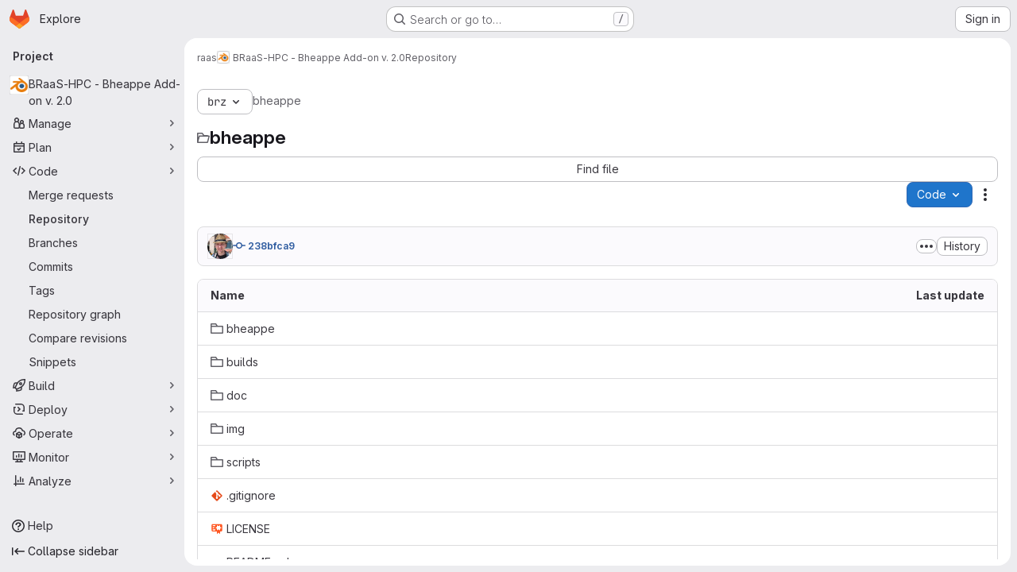

--- FILE ---
content_type: text/javascript; charset=utf-8
request_url: https://code.it4i.cz/assets/webpack/pages.projects.tree.show.a38e46ec.chunk.js
body_size: 6064
content:
(this.webpackJsonp=this.webpackJsonp||[]).push([["pages.projects.tree.show","treeList","vendors-treeList"],{"/eF7":function(e,r,t){var a=t("omPs"),o=t("LlRA"),c=t("1/+g"),n=t("LK1c"),s=t("qifX"),i=t("iNcF"),u=t("qmgT"),p=t("gO+Z"),f=t("mqi7"),l=t("1sa0"),b=t("5TiC"),h=t("ZB1U"),d=t("aYTY"),g=t("90A/"),y=t("z9/d"),m=t("P/Kr"),w=t("FBB6"),j=t("dOWE"),v=t("XCkn"),A=t("2rze"),P=t("/NDV"),k=t("UwPs"),B={};B["[object Arguments]"]=B["[object Array]"]=B["[object ArrayBuffer]"]=B["[object DataView]"]=B["[object Boolean]"]=B["[object Date]"]=B["[object Float32Array]"]=B["[object Float64Array]"]=B["[object Int8Array]"]=B["[object Int16Array]"]=B["[object Int32Array]"]=B["[object Map]"]=B["[object Number]"]=B["[object Object]"]=B["[object RegExp]"]=B["[object Set]"]=B["[object String]"]=B["[object Symbol]"]=B["[object Uint8Array]"]=B["[object Uint8ClampedArray]"]=B["[object Uint16Array]"]=B["[object Uint32Array]"]=!0,B["[object Error]"]=B["[object Function]"]=B["[object WeakMap]"]=!1,e.exports=function e(r,t,O,x,E,C){var D,T=1&t,S=2&t,I=4&t;if(O&&(D=E?O(r,x,E,C):O(r)),void 0!==D)return D;if(!v(r))return r;var M=m(r);if(M){if(D=d(r),!T)return u(r,D)}else{var U=h(r),F="[object Function]"==U||"[object GeneratorFunction]"==U;if(w(r))return i(r,T);if("[object Object]"==U||"[object Arguments]"==U||F&&!E){if(D=S||F?{}:y(r),!T)return S?f(r,s(D,r)):p(r,n(D,r))}else{if(!B[U])return E?r:{};D=g(r,U,T)}}C||(C=new a);var R=C.get(r);if(R)return R;C.set(r,D),A(r)?r.forEach((function(a){D.add(e(a,t,O,a,r,C))})):j(r)&&r.forEach((function(a,o){D.set(o,e(a,t,O,o,r,C))}));var N=M?void 0:(I?S?b:l:S?k:P)(r);return o(N||r,(function(a,o){N&&(a=r[o=a]),c(D,o,e(a,t,O,o,r,C))})),D}},"0lKz":function(e,r,t){"use strict";t.r(r);var a=t("WyuF"),o=t("Erny"),c=t("CX32"),n=t("QRtj"),s=t("b4aW");Object(a.default)(),Object(s.a)(),Object(o.a)(c.a),Object(n.a)()},"2rze":function(e,r,t){var a=t("9s1C"),o=t("wJPF"),c=t("Uc6l"),n=c&&c.isSet,s=n?o(n):a;e.exports=s},334:function(e,r,t){t("HVBj"),t("gjpc"),e.exports=t("0lKz")},"6u7c":function(e,r,t){"use strict";var a=t("oy6v"),o=t("BWND"),c=t("4TQg"),n=t("HhbJ"),s=t("aSVa"),i=RegExp.prototype;e.exports=n.correct?function(e){return e.flags}:function(e){return n.correct||!c(i,e)||o(e,"flags")?e.flags:a(s,e)}},"90A/":function(e,r,t){var a=t("TXW/"),o=t("p1dg"),c=t("zPTW"),n=t("VYh0"),s=t("b/GH");e.exports=function(e,r,t){var i=e.constructor;switch(r){case"[object ArrayBuffer]":return a(e);case"[object Boolean]":case"[object Date]":return new i(+e);case"[object DataView]":return o(e,t);case"[object Float32Array]":case"[object Float64Array]":case"[object Int8Array]":case"[object Int16Array]":case"[object Int32Array]":case"[object Uint8Array]":case"[object Uint8ClampedArray]":case"[object Uint16Array]":case"[object Uint32Array]":return s(e,t);case"[object Map]":return new i;case"[object Number]":case"[object String]":return new i(e);case"[object RegExp]":return c(e);case"[object Set]":return new i;case"[object Symbol]":return n(e)}}},"9s1C":function(e,r,t){var a=t("ZB1U"),o=t("QA6A");e.exports=function(e){return o(e)&&"[object Set]"==a(e)}},HhbJ:function(e,r,t){"use strict";var a=t("zYHN"),o=t("QmHw"),c=a.RegExp,n=!o((function(){var e=!0;try{c(".","d")}catch(r){e=!1}var r={},t="",a=e?"dgimsy":"gimsy",o=function(e,a){Object.defineProperty(r,e,{get:function(){return t+=a,!0}})},n={dotAll:"s",global:"g",ignoreCase:"i",multiline:"m",sticky:"y"};for(var s in e&&(n.hasIndices="d"),n)o(s,n[s]);return Object.getOwnPropertyDescriptor(c.prototype,"flags").get.call(r)!==a||t!==a}));e.exports={correct:n}},Jh6P:function(e,r,t){"use strict";var a=t("ZfjD"),o=t("r2nc").charAt,c=t("R6g9"),n=t("TxUY"),s=t("+602");a({target:"String",proto:!0,forced:!0},{at:function(e){var r=s(c(this)),t=r.length,a=n(e),i=a>=0?a:t+a;return i<0||i>=t?void 0:o(r,i)}})},LK1c:function(e,r,t){var a=t("xJuT"),o=t("/NDV");e.exports=function(e,r){return e&&a(r,o(r),e)}},NneR:function(e,r,t){"use strict";var a,o=t("PpKG"),c=t("ZfjD"),n=t("zYHN"),s=t("OuD2"),i=t("yg9e"),u=t("QmHw"),p=t("MVcu"),f=t("SIP5"),l=t("pa2W"),b=t("6RY3"),h=t("wZF9"),d=t("adEA"),g=t("H81m"),y=t("70tN"),m=t("Iwu2"),w=t("BWND"),j=t("b05b"),v=t("xEpy"),A=t("ejl/"),P=t("n1Jg"),k=t("6u7c"),B=t("VGRJ"),O=t("0ehE"),x=t("cdtr"),E=t("MOkP"),C=t("iULc"),D=t("M/bE"),T=n.Object,S=n.Array,I=n.Date,M=n.Error,U=n.TypeError,F=n.PerformanceMark,R=s("DOMException"),N=B.Map,L=B.has,W=B.get,Q=B.set,V=O.Set,z=O.add,H=O.has,J=s("Object","keys"),q=i([].push),G=i((!0).valueOf),Y=i(1.1.valueOf),_=i("".valueOf),Z=i(I.prototype.getTime),K=p("structuredClone"),$=function(e){return!u((function(){var r=new n.Set([7]),t=e(r),a=e(T(7));return t===r||!t.has(7)||!h(a)||7!=+a}))&&e},X=function(e,r){return!u((function(){var t=new r,a=e({a:t,b:t});return!(a&&a.a===a.b&&a.a instanceof r&&a.a.stack===t.stack)}))},ee=n.structuredClone,re=o||!X(ee,M)||!X(ee,R)||(a=ee,!!u((function(){var e=a(new n.AggregateError([1],K,{cause:3}));return"AggregateError"!==e.name||1!==e.errors[0]||e.message!==K||3!==e.cause}))),te=!ee&&$((function(e){return new F(K,{detail:e}).detail})),ae=$(ee)||te,oe=function(e){throw new R("Uncloneable type: "+e,"DataCloneError")},ce=function(e,r){throw new R((r||"Cloning")+" of "+e+" cannot be properly polyfilled in this engine","DataCloneError")},ne=function(e,r){return ae||ce(r),ae(e)},se=function(e,r,t){if(L(r,e))return W(r,e);var a,o,c,s,i,u;if("SharedArrayBuffer"===(t||m(e)))a=ae?ae(e):e;else{var p=n.DataView;p||f(e.slice)||ce("ArrayBuffer");try{if(f(e.slice)&&!e.resizable)a=e.slice(0);else{o=e.byteLength,c="maxByteLength"in e?{maxByteLength:e.maxByteLength}:void 0,a=new ArrayBuffer(o,c),s=new p(e),i=new p(a);for(u=0;u<o;u++)i.setUint8(u,s.getUint8(u))}}catch(e){throw new R("ArrayBuffer is detached","DataCloneError")}}return Q(r,e,a),a},ie=function(e,r){if(d(e)&&oe("Symbol"),!h(e))return e;if(r){if(L(r,e))return W(r,e)}else r=new N;var t,a,o,c,i,u,p,l,b=m(e);switch(b){case"Array":o=S(A(e));break;case"Object":o={};break;case"Map":o=new N;break;case"Set":o=new V;break;case"RegExp":o=new RegExp(e.source,k(e));break;case"Error":switch(a=e.name){case"AggregateError":o=new(s(a))([]);break;case"EvalError":case"RangeError":case"ReferenceError":case"SuppressedError":case"SyntaxError":case"TypeError":case"URIError":o=new(s(a));break;case"CompileError":case"LinkError":case"RuntimeError":o=new(s("WebAssembly",a));break;default:o=new M}break;case"DOMException":o=new R(e.message,e.name);break;case"ArrayBuffer":case"SharedArrayBuffer":o=se(e,r,b);break;case"DataView":case"Int8Array":case"Uint8Array":case"Uint8ClampedArray":case"Int16Array":case"Uint16Array":case"Int32Array":case"Uint32Array":case"Float16Array":case"Float32Array":case"Float64Array":case"BigInt64Array":case"BigUint64Array":u="DataView"===b?e.byteLength:e.length,o=function(e,r,t,a,o){var c=n[r];return h(c)||ce(r),new c(se(e.buffer,o),t,a)}(e,b,e.byteOffset,u,r);break;case"DOMQuad":try{o=new DOMQuad(ie(e.p1,r),ie(e.p2,r),ie(e.p3,r),ie(e.p4,r))}catch(r){o=ne(e,b)}break;case"File":if(ae)try{o=ae(e),m(o)!==b&&(o=void 0)}catch(e){}if(!o)try{o=new File([e],e.name,e)}catch(e){}o||ce(b);break;case"FileList":if(c=function(){var e;try{e=new n.DataTransfer}catch(r){try{e=new n.ClipboardEvent("").clipboardData}catch(e){}}return e&&e.items&&e.files?e:null}()){for(i=0,u=A(e);i<u;i++)c.items.add(ie(e[i],r));o=c.files}else o=ne(e,b);break;case"ImageData":try{o=new ImageData(ie(e.data,r),e.width,e.height,{colorSpace:e.colorSpace})}catch(r){o=ne(e,b)}break;default:if(ae)o=ae(e);else switch(b){case"BigInt":o=T(e.valueOf());break;case"Boolean":o=T(G(e));break;case"Number":o=T(Y(e));break;case"String":o=T(_(e));break;case"Date":o=new I(Z(e));break;case"Blob":try{o=e.slice(0,e.size,e.type)}catch(e){ce(b)}break;case"DOMPoint":case"DOMPointReadOnly":t=n[b];try{o=t.fromPoint?t.fromPoint(e):new t(e.x,e.y,e.z,e.w)}catch(e){ce(b)}break;case"DOMRect":case"DOMRectReadOnly":t=n[b];try{o=t.fromRect?t.fromRect(e):new t(e.x,e.y,e.width,e.height)}catch(e){ce(b)}break;case"DOMMatrix":case"DOMMatrixReadOnly":t=n[b];try{o=t.fromMatrix?t.fromMatrix(e):new t(e)}catch(e){ce(b)}break;case"AudioData":case"VideoFrame":f(e.clone)||ce(b);try{o=e.clone()}catch(e){oe(b)}break;case"CropTarget":case"CryptoKey":case"FileSystemDirectoryHandle":case"FileSystemFileHandle":case"FileSystemHandle":case"GPUCompilationInfo":case"GPUCompilationMessage":case"ImageBitmap":case"RTCCertificate":case"WebAssembly.Module":ce(b);default:oe(b)}}switch(Q(r,e,o),b){case"Array":case"Object":for(p=J(e),i=0,u=A(p);i<u;i++)l=p[i],j(o,l,ie(e[l],r));break;case"Map":e.forEach((function(e,t){Q(o,ie(t,r),ie(e,r))}));break;case"Set":e.forEach((function(e){z(o,ie(e,r))}));break;case"Error":v(o,"message",ie(e.message,r)),w(e,"cause")&&v(o,"cause",ie(e.cause,r)),"AggregateError"===a?o.errors=ie(e.errors,r):"SuppressedError"===a&&(o.error=ie(e.error,r),o.suppressed=ie(e.suppressed,r));case"DOMException":C&&v(o,"stack",ie(e.stack,r))}return o},ue=function(e,r){if(!h(e))throw new U("Transfer option cannot be converted to a sequence");var t=[];g(e,(function(e){q(t,y(e))}));for(var a,o,c,s,i,u=0,p=A(t),b=new V;u<p;){if(a=t[u++],"ArrayBuffer"===(o=m(a))?H(b,a):L(r,a))throw new R("Duplicate transferable","DataCloneError");if("ArrayBuffer"!==o){if(D)s=ee(a,{transfer:[a]});else switch(o){case"ImageBitmap":c=n.OffscreenCanvas,l(c)||ce(o,"Transferring");try{(i=new c(a.width,a.height)).getContext("bitmaprenderer").transferFromImageBitmap(a),s=i.transferToImageBitmap()}catch(e){}break;case"AudioData":case"VideoFrame":f(a.clone)&&f(a.close)||ce(o,"Transferring");try{s=a.clone(),a.close()}catch(e){}break;case"MediaSourceHandle":case"MessagePort":case"MIDIAccess":case"OffscreenCanvas":case"ReadableStream":case"RTCDataChannel":case"TransformStream":case"WebTransportReceiveStream":case"WebTransportSendStream":case"WritableStream":ce(o,"Transferring")}if(void 0===s)throw new R("This object cannot be transferred: "+o,"DataCloneError");Q(r,a,s)}else z(b,a)}return b},pe=function(e){x(e,(function(e){D?ae(e,{transfer:[e]}):f(e.transfer)?e.transfer():E?E(e):ce("ArrayBuffer","Transferring")}))};c({global:!0,enumerable:!0,sham:!D,forced:re},{structuredClone:function(e){var r,t,a=P(arguments.length,1)>1&&!b(arguments[1])?y(arguments[1]):void 0,o=a?a.transfer:void 0;void 0!==o&&(r=new N,t=ue(o,r));var c=ie(e,r);return t&&pe(t),c}})},VYh0:function(e,r,t){var a=t("aCzx"),o=a?a.prototype:void 0,c=o?o.valueOf:void 0;e.exports=function(e){return c?Object(c.call(e)):{}}},WyuF:function(e,r,t){"use strict";t.r(r),t.d(r,"default",(function(){return E}));var a=t("ewH8"),o=t("yi8e"),c=t("NmEs"),n=t("m4yQ"),s=t("Knu6"),i=t("Iixh"),u=t("c0EM"),p=t("BQlt"),f=t("Sfeb"),l=t("SXCz"),b=t("gpiL"),h=t("+gZZ"),d=t("QJd2"),g=t("k6Do"),y=t.n(g),m=t("h6C7"),w=t.n(m),j=t("FIKT"),v=t.n(j),A=t("f/vg"),P=t.n(A),k=t("htAy"),B=t("t8rf"),O=t("w/32"),x=t("x5Io");function E(){const e=document.getElementById("js-tree-list"),{dataset:r}=e,{projectPath:t,projectShortPath:o,ref:s,escapedRef:g,fullName:m,resourceId:j,userId:A,explainCodeAvailable:E,targetBranch:C,refType:D,hasRevsFile:T}=r,S=Object(k.a)(t,g,m);Object(p.a)(S,{projectPath:t,ref:s,refType:D},d.a),d.a.clients.defaultClient.cache.writeQuery({query:y.a,data:{commits:[]}}),d.a.clients.defaultClient.cache.writeQuery({query:w.a,data:{projectPath:t}}),d.a.clients.defaultClient.cache.writeQuery({query:v.a,data:{projectShortPath:o}}),d.a.clients.defaultClient.cache.writeQuery({query:P.a,data:{ref:s,escapedRef:g}});const I=document.getElementById("js-last-commit");Object(x.a)({router:S}),new a.default({el:I,router:S,apolloProvider:d.a,render(e){const r=Object(O.b)(I.dataset.historyLink,this.$route.params.path,this.$route.meta.refType||this.$route.query.ref_type);return e(h.a,{props:{currentPath:this.$route.params.path,refType:this.$route.meta.refType||this.$route.query.ref_type,historyUrl:r.href}})}}),function(){const e=document.getElementById("js-fork-info");if(!e)return null;const{selectedBranch:r,sourceName:o,sourcePath:n,sourceDefaultBranch:s,createMrPath:i,viewMrPath:u,canSyncBranch:p,aheadComparePath:f,behindComparePath:l}=e.dataset;new a.default({el:e,apolloProvider:d.a,render:e=>e(b.a,{props:{canSyncBranch:Object(c.G)(p),projectPath:t,selectedBranch:r,sourceName:o,sourcePath:n,sourceDefaultBranch:s,aheadComparePath:f,behindComparePath:l,createMrPath:i,viewMrPath:u}})})}();const M=document.getElementById("js-repo-breadcrumb");if(M){const{canCollaborate:e,canEditTree:r,canPushCode:t,canPushToBranch:o,selectedBranch:n,newBranchPath:i,newTagPath:u,newBlobPath:p,forkNewBlobPath:f,forkNewDirectoryPath:b,forkUploadBlobPath:h,uploadPath:g,newDirPath:y}=M.dataset;S.afterEach((function({params:{path:e}}){Object(B.b)(".js-create-dir-form",y,e)})),new a.default({el:M,router:S,apolloProvider:d.a,render(a){return a(l.a,{props:{currentPath:this.$route.params.path,refType:this.$route.query.ref_type,canCollaborate:Object(c.G)(e),canPushToBranch:Object(c.G)(o),canEditTree:Object(c.G)(r),canPushCode:Object(c.G)(t),originalBranch:s,selectedBranch:n,newBranchPath:i,newTagPath:u,newBlobPath:p,forkNewBlobPath:f,forkNewDirectoryPath:b,forkUploadBlobPath:h,uploadPath:g,newDirPath:y}})}})}return Object(n.default)({el:document.getElementById("js-tree-web-ide-link"),router:S}),new a.default({el:e,store:Object(i.a)(),router:S,apolloProvider:d.a,provide:{resourceId:j,userId:A,targetBranch:C,explainCodeAvailable:Object(c.G)(E),highlightWorker:new u.a,hasRevsFile:Object(c.G)(T)},render:e=>e(f.a)}),{router:S,data:r,apolloProvider:d.a,projectPath:t}}a.default.use(o.b),a.default.use(s.a,{components:["SimpleViewer","BlobContent"]})},aSVa:function(e,r,t){"use strict";var a=t("70tN");e.exports=function(){var e=a(this),r="";return e.hasIndices&&(r+="d"),e.global&&(r+="g"),e.ignoreCase&&(r+="i"),e.multiline&&(r+="m"),e.dotAll&&(r+="s"),e.unicode&&(r+="u"),e.unicodeSets&&(r+="v"),e.sticky&&(r+="y"),r}},aYTY:function(e,r){var t=Object.prototype.hasOwnProperty;e.exports=function(e){var r=e.length,a=new e.constructor(r);return r&&"string"==typeof e[0]&&t.call(e,"index")&&(a.index=e.index,a.input=e.input),a}},dOWE:function(e,r,t){var a=t("w9hk"),o=t("wJPF"),c=t("Uc6l"),n=c&&c.isMap,s=n?o(n):a;e.exports=s},"gO+Z":function(e,r,t){var a=t("xJuT"),o=t("7LQ5");e.exports=function(e,r){return a(e,o(e),r)}},iULc:function(e,r,t){"use strict";var a=t("QmHw"),o=t("+UhQ");e.exports=!a((function(){var e=new Error("a");return!("stack"in e)||(Object.defineProperty(e,"stack",o(1,7)),7!==e.stack)}))},l9Jy:function(e,r,t){var a=t("/eF7");e.exports=function(e){return a(e,5)}},mqi7:function(e,r,t){var a=t("xJuT"),o=t("zOYv");e.exports=function(e,r){return a(e,o(e),r)}},p1dg:function(e,r,t){var a=t("TXW/");e.exports=function(e,r){var t=r?a(e.buffer):e.buffer;return new e.constructor(t,e.byteOffset,e.byteLength)}},qifX:function(e,r,t){var a=t("xJuT"),o=t("UwPs");e.exports=function(e,r){return e&&a(r,o(r),e)}},r2nc:function(e,r,t){"use strict";var a=t("yg9e"),o=t("TxUY"),c=t("+602"),n=t("R6g9"),s=a("".charAt),i=a("".charCodeAt),u=a("".slice),p=function(e){return function(r,t){var a,p,f=c(n(r)),l=o(t),b=f.length;return l<0||l>=b?e?"":void 0:(a=i(f,l))<55296||a>56319||l+1===b||(p=i(f,l+1))<56320||p>57343?e?s(f,l):a:e?u(f,l,l+2):p-56320+(a-55296<<10)+65536}};e.exports={codeAt:p(!1),charAt:p(!0)}},w9hk:function(e,r,t){var a=t("ZB1U"),o=t("QA6A");e.exports=function(e){return o(e)&&"[object Map]"==a(e)}},zPTW:function(e,r){var t=/\w*$/;e.exports=function(e){var r=new e.constructor(e.source,t.exec(e));return r.lastIndex=e.lastIndex,r}}},[[334,"runtime","main","commons-pages.projects-pages.projects.activity-pages.projects.alert_management.details-pages.project-8c2226c2","commons-pages.admin.application_settings-pages.admin.application_settings.appearances.preview_sign_i-508dffe9","commons-pages.admin.impersonation_tokens-pages.groups.issues-pages.groups.merge_requests-pages.group-6b79f70e","commons-pages.import.bitbucket_server.new-pages.import.gitea.new-pages.import.gitlab_projects.new-pa-7a549248","commons-pages.projects.blob.show-pages.projects.show-pages.projects.snippets.edit-pages.projects.sni-42df7d4c","commons-pages.projects.blob.show-pages.projects.show-pages.projects.snippets.show-pages.projects.tre-c684fcf6","commons-pages.projects.blob.edit-pages.projects.blob.new-pages.projects.blob.show-pages.projects.sho-ec79e51c","commons-pages.projects.blob.show-pages.projects.commits.show-pages.projects.show-pages.projects.tree.show","commons-pages.projects.blob.show-pages.projects.show-pages.projects.tree.show-pages.search.show","ca242944","commons-pages.projects.blame.show-pages.projects.blob.show-pages.projects.show-pages.projects.tree.show","commons-pages.projects.blob.show-pages.projects.show-pages.projects.tree.show","commons-pages.projects.blob.show-pages.projects.tree.show-treeList"]]]);
//# sourceMappingURL=pages.projects.tree.show.a38e46ec.chunk.js.map